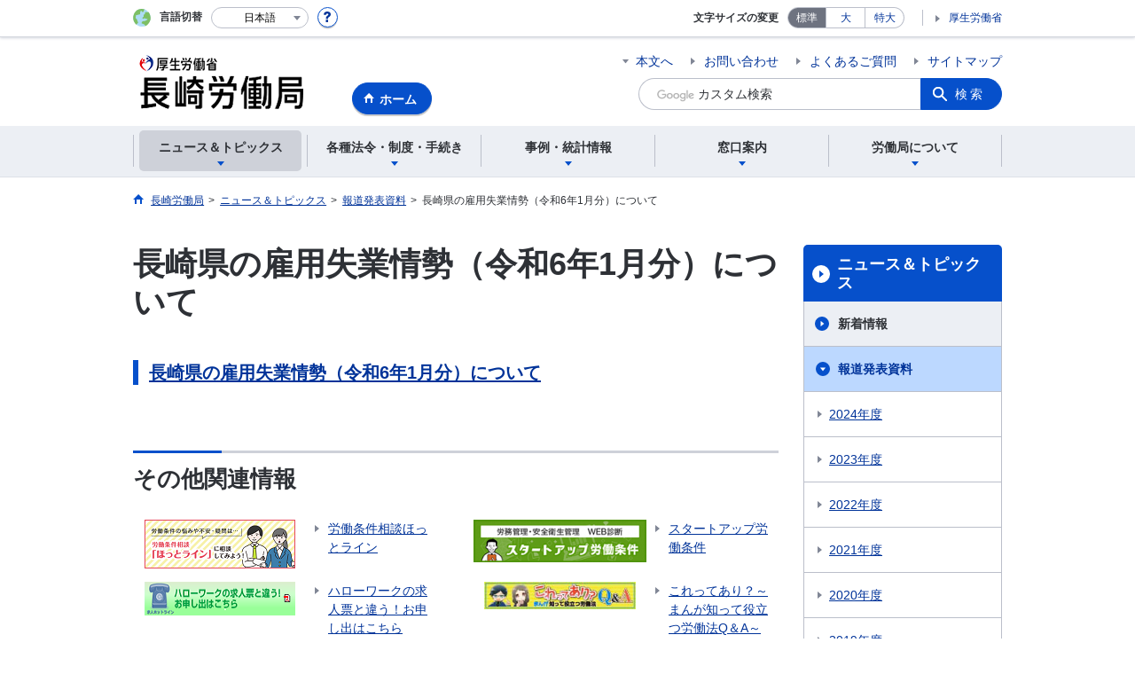

--- FILE ---
content_type: text/html; charset=UTF-8
request_url: https://jsite.mhlw.go.jp/nagasaki-roudoukyoku/news_topics/new-information/koyo-tokei-1-24030101.html
body_size: 7308
content:
<!DOCTYPE html>
<html lang="ja" class="is-nojs">
<head prefix="og: http://ogp.me/ns# fb: http://ogp.me/ns/fb# article: http://ogp.me/ns/article#">
<meta charset="UTF-8">
<meta name="robots" content="index,follow">
<meta http-equiv="X-UA-Compatible" content="IE=edge">
<meta name="viewport" content="width=device-width,initial-scale=1">
<meta name="format-detection" content="telephone=no">
<meta name="description" content="長崎県の雇用失業情勢（令和6年1月分）について">
<meta name="keywords" content="長崎労働局、長崎県の雇用失業情勢">
<meta property="og:title" content="長崎県の雇用失業情勢（令和6年1月分）について">
<meta property="og:type" content="website">
<meta property="og:url" content="https://jsite.mhlw.go.jp/nagasaki-roudoukyoku/news_topics/new-information/koyo-tokei-1-24030101.html">
<meta property="og:image" content="">
<meta property="og:site_name" content="長崎労働局">
<meta property="og:description" content="長崎県の雇用失業情勢（令和6年1月分）について">
<meta property="fb:app_id" content="">
<title>長崎県の雇用失業情勢（令和6年1月分）について</title>
<link rel="canonical" href="https://jsite.mhlw.go.jp/nagasaki-roudoukyoku/news_topics/new-information/koyo-tokei-1-24030101.html">
<link rel="stylesheet" href="/common/common/css/app.css">
<link rel="stylesheet" href="/common/common/css/acn.css">
<script>document.documentElement.className = document.documentElement.className.replace('is-nojs', 'is-js');</script>
<script src="/common/common/js/newDate.js"></script>
</head>
<body class=" t-pref nav01">
<noscript>
<p>このページではJavaScriptを使用しています。JavaScriptを有効にしてください。</p>
</noscript>
<div class="l-wrapper" id="top">

<header class="l-header">
<div class="l-headerMain">
<div class="l-headerMain__inner">
<div class="l-headerMain__left">
<div class="m-headerLogo"><a href="https://jsite.mhlw.go.jp/nagasaki-roudoukyoku/"><img src="/nagasaki-roudoukyoku/content/contents/nagasaki_headerlogo.png" alt="長崎労働局"></a></div><a href="https://jsite.mhlw.go.jp/nagasaki-roudoukyoku/" class="m-headerHome"><span>ホーム</span></a>
<button type="button" class="m-headerHmenu js-hmenu"><span class="m-headerHmenu__line"><span>メニュー</span></span></button>
<!-- /.l-headerMain__left --></div>
<div class="l-headerMain__right">
<ul class="m-headerLink">
<li><a href="#content" class="m-headerLink--main js-scroll" data-id="#content">本文へ</a></li>

<li><a href="https://jsite.mhlw.go.jp/nagasaki-roudoukyoku/madoguchi_annai.html">お問い合わせ</a></li>

<li><a href="https://jsite.mhlw.go.jp/nagasaki-roudoukyoku/yokuaru_goshitsumon.html">よくあるご質問</a></li>

<li><a href="https://jsite.mhlw.go.jp/nagasaki-roudoukyoku/sitemap.html">サイトマップ</a></li>


<li class="m-headerLink--sp"><a href="https://www.mhlw.go.jp/">厚生労働省</a></li>
</ul>



<form id="cse-search-box" action="https://jsite.mhlw.go.jp/nagasaki-roudoukyoku/site_kensaku.html">
<div class="m-headerSearch">
<input id="q" name="q" type="text" class="m-headerSearch__textbox pbInputForm" title="カスタム検索" placeholder="カスタム検索">
<input id="cx" value="012518512746815403246:s7vbdmttzhe
" type="hidden" name="cx" />
<input id="cof" value="FORID:10" type="hidden" name="cof" />
<input id="ie" value="UTF-8" type="hidden" name="ie" />
<button type="submit" class="m-headerSearch__button lbButton">検索</button>
<!-- /.m-headerSearch --></div>
</form>
<!-- /.l-headerMain__right --></div>
<!-- /.l-headerMain__inner --></div>
<!-- /.l-headerMain --></div>
<div class="l-headerUtil">
<div class="l-headerUtil__inner">
<div class="m-headerUtil">
<div class="m-headerUtil__lang">
<div class="m-headerUtil__lang__ttl"><span>言語切替</span></div>
<p class="m-headerUtil__lang__help"><a href="#" class="js-modal"><img src="/common/common/img/icn_help.svg" alt="ヘルプ情報"></a></p>
<div class="m-modal">
<div class="m-modal__content">
<div class="m-modal__inner" tabindex="0">
<div class="m-hdgLv3"><div class="m-hdgLv3__hdg">「言語切替」サービスについて</div></div>
<div><p class="m-txtM">このホームページを、英語・中国語・韓国語へ機械的に自動翻訳します。以下の内容をご理解のうえ、ご利用いただきますようお願いします。</p>

<ul class="m-listOrder">
<li><span class="m-listOrder__sym">1.</span>

<div class="m-listOrder__txt">翻訳対象はページ内に記載されている文字情報となります。画像等で表現する内容は翻訳されません。</div>
</li>
<li><span class="m-listOrder__sym">2.</span>
<div class="m-listOrder__txt">機械による自動翻訳のため、必ずしも正確な翻訳であるとは限りません。</div>
</li>
<li><span class="m-listOrder__sym">3.</span>
<div class="m-listOrder__txt">翻訳前の日本語ページに比べ、画面の表示に若干時間がかかる場合があります。</div>
</li>
</ul></div>
<button type="button" class="m-modal__close"><span>閉じる</span></button>
<!-- /.m-modal__inner --></div>
<!-- /.m-modal__content --></div>
<!-- /.m-modal --></div>
<div class="m-headerUtil__lang__select">
<div class="m-headerUtil__lang__select__current"><button type="button" id="headerLang">
<span class="is-ja">日本語</span>
<span class="is-en">English</span>
<span class="is-cn">中文(简体字)</span>
<span class="is-tw">中文(繁體字)</span>
<span class="is-ko">한국어</span>
<img src="/common/common/img/icn_lang.svg" alt="開く"></button></div>
<ul class="m-headerUtil__lang__select__list">
<li><olang><a href="" lang="ja" data-lang="ja">日本語</a></olang></li>
<li><olang><a href="https://translation.mhlw.go.jp
/LUCMHLW/ns/w1/jaen/" lang="en" data-lang="en">English</a></olang></li>
<li><olang><a href="https://translation.mhlw.go.jp
/LUCMHLW/ns/w1/jazh/" lang="zh-cn" data-lang="zh-cn">中文(简体字)</a></olang></li>
<li><olang><a href="https://translation.mhlw.go.jp
/LUCMHLW/ns/w1/jazhb/" lang="zh-tw" data-lang="zh-tw">中文(繁體字)</a></olang></li>
<li><olang><a href="https://translation.mhlw.go.jp
/LUCMHLW/ns/w1/jako/" lang="ko" data-lang="ko">한국어</a></olang></li>
</ul>
<olang><script src="https://code.jquery.com/jquery-3.2.1.min.js"></script></olang>
<script>
$(function(){
	if (location.href.indexOf("tl.cgi") != -1) {
	var url = location.href
	var translation_url = url.slice(0,url.indexOf("?SLANG")).slice(url.indexOf("tl.cgi/") + 7);
	}else{
	var translation_url = location.href;
	}
	$("ul.m-headerUtil__lang__select__list a").each(function() {
	$(this).attr("href",$(this).attr("href") + translation_url);
	});
});
</script>
<!-- /.m-headerUtil__lang__select --></div>
<!-- /.m-headerUtil__lang --></div>
<div class="m-headerUtil__support">
<dl class="m-headerUtil__fontsize">
<dt>文字サイズの変更</dt>
<dd><a href="#" class="js-fontAdjust is-current" data-size="m">標準</a></dd>
<dd><a href="#" class="js-fontAdjust" data-size="l">大</a></dd>
<dd><a href="#" class="js-fontAdjust" data-size="xl">特大</a></dd>
<!-- /.m-headerUtil__fontsize --></dl>
<ul class="m-headerUtil__support__list">
<li><a href="https://www.mhlw.go.jp/">厚生労働省</a></li>
</ul>
<!-- /.m-headerUtil__support --></div>
<!-- /.m-headerUtil --></div>
<!-- /.l-headerUtil__inner --></div>
<!-- /.l-headerUtil --></div>
<nav class="l-headerGnav">
<div class="l-headerGnav__inner">
<ul class="m-headerGnav">
<li><a href="#" class="js-mdrop" data-id="megadrop-01"><span><span>ニュース＆トピックス</span></span></a>
<div class="m-headerMdrop" id="megadrop-01">
<div class="m-headerMdrop__content">
<div class="m-headerMdrop__hdg">
<div class="m-headerMdrop__hdg--lv2"><a href="#mdorop-01" class="js-toggle-sp" data-id="mdorop-01">ニュース＆トピックス
<span class="m-headerMdrop__hdg--lv2__icn"><img src="/common/common/img/icn_toggle_plus.svg" alt="開く"></span></a></div>
<p class="m-headerMdrop__hdg__link"><a href="/nagasaki-roudoukyoku/news_topics.html">ニュース＆トピックストップへ</a></p>
<!-- /.m-headerMdrop__hdg --></div>
<div class="m-headerMdrop__content__inner">
<ul class="m-headerMdrop__menu" id="mdorop-01">
<li class="m-headerMdrop__menu--sp"><a href="/nagasaki-roudoukyoku/news_topics.html"><span>ニュース＆トピックストップへ</span></a></li>
<li><a href="/nagasaki-roudoukyoku/news_topics/new-information.html"><span>新着情報</span></a></li>
<li><a href="/nagasaki-roudoukyoku/news_topics/houdou/2025.html"><span>報道発表資料</span></a></li>
<li><a href="/nagasaki-roudoukyoku/news_topics/topics/2025.html"><span>トピックス</span></a></li>
<li><a href="/nagasaki-roudoukyoku/news_topics/event.html"><span>イベント</span></a></li>
<!-- /.m-headerMdrop__menu --></ul>
<!-- /.m-headerMdrop__content__inner --></div>
<button type="button" class="m-headerMdrop__close"><span>閉じる</span></button>
<!-- /.m-headerMdrop__content --></div>
<!-- /.m-headerMdrop --></div>
</li>
<li><a href="#" class="js-mdrop" data-id="megadrop-02"><span><span>各種法令・制度・手続き</span></span></a>
<div class="m-headerMdrop" id="megadrop-02">
<div class="m-headerMdrop__content">
<div class="m-headerMdrop__hdg">
<div class="m-headerMdrop__hdg--lv2"><a href="#mdorop-02" class="js-toggle-sp" data-id="mdorop-02">各種法令・制度・手続き
<span class="m-headerMdrop__hdg--lv2__icn"><img src="/common/common/img/icn_toggle_plus.svg" alt="開く"></span></a></div>
<p class="m-headerMdrop__hdg__link"><a href="/nagasaki-roudoukyoku/hourei_seido_tetsuzuki.html">各種法令・制度・手続きトップへ</a></p>
<!-- /.m-headerMdrop__hdg --></div>
<div class="m-headerMdrop__content__inner">
<ul class="m-headerMdrop__menu" id="mdorop-02">
<li class="m-headerMdrop__menu--sp"><a href="/nagasaki-roudoukyoku/hourei_seido_tetsuzuki.html"><span>各種法令・制度・手続きトップへ</span></a></li>
<li><a href="/nagasaki-roudoukyoku/hourei_seido_tetsuzuki/roudoukijun_keiyaku.html"><span>労働基準・労働契約関係</span></a></li>
<li><a href="/nagasaki-roudoukyoku/hourei_seido_tetsuzuki/anzen_eisei.html"><span>安全衛生関係</span></a></li>
<li><a href="/nagasaki-roudoukyoku/hourei_seido_tetsuzuki/rousai_hoken.html"><span>労災保険関係</span></a></li>
<li><a href="/nagasaki-roudoukyoku/hourei_seido_tetsuzuki/roudou_hoken.html"><span>労働保険関係</span></a></li>
<li><a href="/nagasaki-roudoukyoku/hourei_seido_tetsuzuki/koyou_hoken.html"><span>雇用保険関係</span></a></li>
<li><a href="/nagasaki-roudoukyoku/hourei_seido_tetsuzuki/koyou_kintou.html"><span>雇用均等関係</span></a></li>
<li><a href="/nagasaki-roudoukyoku/hourei_seido_tetsuzuki/shokugyou_kunren.html"><span>職業訓練関係</span></a></li>
<li><a href="/nagasaki-roudoukyoku/hourei_seido_tetsuzuki/kakushu_joseikin.html"><span>各種助成金制度</span></a></li>
<li><a href="/nagasaki-roudoukyoku/hourei_seido_tetsuzuki/kobetsu_roudou_funsou.html"><span>個別労働紛争解決制度について</span></a></li>
<li><a href="/nagasaki-roudoukyoku/hourei_seido_tetsuzuki/hourei_youshikishu.html"><span>法令・様式集</span></a></li>
<li><a href="/nagasaki-roudoukyoku/hourei_seido_tetsuzuki/hogo-nagasaki.html"><span>公益通報者の保護</span></a></li>
<li><a href="/nagasaki-roudoukyoku/hourei_seido_tetsuzuki/houkaisei_goannai.html"><span>法改正のご案内</span></a></li>
<li><a href="/nagasaki-roudoukyoku/hourei_seido_tetsuzuki/saitei_tingin.html"><span>最低賃金制度</span></a></li>
<li><a href="/nagasaki-roudoukyoku/hourei_seido_tetsuzuki/yuryou_muryou_shokugyou.html"><span>労働者派遣事業・有料無料職業紹介事業関係</span></a></li>
<li><a href="/nagasaki-roudoukyoku/hourei_seido_tetsuzuki/koji-kankei.html"><span>公示関係</span></a></li>
<!-- /.m-headerMdrop__menu --></ul>
<!-- /.m-headerMdrop__content__inner --></div>
<button type="button" class="m-headerMdrop__close"><span>閉じる</span></button>
<!-- /.m-headerMdrop__content --></div>
<!-- /.m-headerMdrop --></div>
</li>
<li><a href="#" class="js-mdrop" data-id="megadrop-03"><span><span>事例・統計情報</span></span></a>
<div class="m-headerMdrop" id="megadrop-03">
<div class="m-headerMdrop__content">
<div class="m-headerMdrop__hdg">
<div class="m-headerMdrop__hdg--lv2"><a href="#mdorop-03" class="js-toggle-sp" data-id="mdorop-03">事例・統計情報
<span class="m-headerMdrop__hdg--lv2__icn"><img src="/common/common/img/icn_toggle_plus.svg" alt="開く"></span></a></div>
<p class="m-headerMdrop__hdg__link"><a href="/nagasaki-roudoukyoku/jirei_toukei.html">事例・統計情報トップへ</a></p>
<!-- /.m-headerMdrop__hdg --></div>
<div class="m-headerMdrop__content__inner">
<ul class="m-headerMdrop__menu" id="mdorop-03">
<li class="m-headerMdrop__menu--sp"><a href="/nagasaki-roudoukyoku/jirei_toukei.html"><span>事例・統計情報トップへ</span></a></li>
<li><a href="/nagasaki-roudoukyoku/jirei_toukei/roudoujikan_kyujitsu_kyuka.html"><span>労働時間・休日・休暇関係</span></a></li>
<li><a href="/nagasaki-roudoukyoku/jirei_toukei/anzen_eisei.html"><span>安全衛生関係</span></a></li>
<li><a href="/nagasaki-roudoukyoku/jirei_toukei/saigaitoukei_jirei.html"><span>災害統計・事例</span></a></li>
<li><a href="/nagasaki-roudoukyoku/jirei_toukei/chingin_kanairoudou.html"><span>賃金・家内労働</span></a></li>
<li><a href="/nagasaki-roudoukyoku/jirei_toukei/kyujin_kyushoku.html"><span>求人・求職</span></a></li>
<li><a href="/nagasaki-roudoukyoku/jirei_toukei/shokugyou_shoukai.html"><span>職業紹介状況</span></a></li>
<li><a href="/nagasaki-roudoukyoku/jirei_toukei/pamphlet_leaflet.html"><span>パンフレット・リーフレット</span></a></li>
<li><a href="/nagasaki-roudoukyoku/jirei_toukei/tokei.html"><span>統計・資料・参考データ</span></a></li>
<li><a href="/nagasaki-roudoukyoku/jirei_toukei/souken_jirei.html"><span>送検事例</span></a></li>
<!-- /.m-headerMdrop__menu --></ul>
<!-- /.m-headerMdrop__content__inner --></div>
<button type="button" class="m-headerMdrop__close"><span>閉じる</span></button>
<!-- /.m-headerMdrop__content --></div>
<!-- /.m-headerMdrop --></div>
</li>
<li><a href="#" class="js-mdrop" data-id="megadrop-04"><span><span>窓口案内</span></span></a>
<div class="m-headerMdrop" id="megadrop-04">
<div class="m-headerMdrop__content">
<div class="m-headerMdrop__hdg">
<div class="m-headerMdrop__hdg--lv2"><a href="#mdorop-04" class="js-toggle-sp" data-id="mdorop-04">窓口案内
<span class="m-headerMdrop__hdg--lv2__icn"><img src="/common/common/img/icn_toggle_plus.svg" alt="開く"></span></a></div>
<p class="m-headerMdrop__hdg__link"><a href="/nagasaki-roudoukyoku/madoguchi_annai.html">窓口案内トップへ</a></p>
<!-- /.m-headerMdrop__hdg --></div>
<div class="m-headerMdrop__content__inner">
<ul class="m-headerMdrop__menu" id="mdorop-04">
<li class="m-headerMdrop__menu--sp"><a href="/nagasaki-roudoukyoku/madoguchi_annai.html"><span>窓口案内トップへ</span></a></li>
<li><a href="/nagasaki-roudoukyoku/madoguchi_annai/sodan.html"><span>相談窓口</span></a></li>
<li><a href="/nagasaki-roudoukyoku/madoguchi_annai/demaekouza.html"><span>学生等への労働法制出前講座</span></a></li>
<!-- /.m-headerMdrop__menu --></ul>
<!-- /.m-headerMdrop__content__inner --></div>
<button type="button" class="m-headerMdrop__close"><span>閉じる</span></button>
<!-- /.m-headerMdrop__content --></div>
<!-- /.m-headerMdrop --></div>
</li>
<li><a href="#" class="js-mdrop" data-id="megadrop-05"><span><span>労働局について</span></span></a>
<div class="m-headerMdrop" id="megadrop-05">
<div class="m-headerMdrop__content">
<div class="m-headerMdrop__hdg">
<div class="m-headerMdrop__hdg--lv2"><a href="#mdorop-05" class="js-toggle-sp" data-id="mdorop-05">労働局について
<span class="m-headerMdrop__hdg--lv2__icn"><img src="/common/common/img/icn_toggle_plus.svg" alt="開く"></span></a></div>
<p class="m-headerMdrop__hdg__link"><a href="/nagasaki-roudoukyoku/roudoukyoku.html">労働局についてトップへ</a></p>
<!-- /.m-headerMdrop__hdg --></div>
<div class="m-headerMdrop__content__inner">
<ul class="m-headerMdrop__menu" id="mdorop-05">
<li class="m-headerMdrop__menu--sp"><a href="/nagasaki-roudoukyoku/roudoukyoku.html"><span>労働局についてトップへ</span></a></li>
<li><a href="/nagasaki-roudoukyoku/roudoukyoku/soshiki.html"><span>労働局の組織・業務・所在地</span></a></li>
<li><a href="/nagasaki-roudoukyoku/roudoukyoku/information.html"><span>長崎労働局からのお知らせ</span></a></li>
<li><a href="/nagasaki-roudoukyoku/roudoukyoku/information/saiyo-joho.html"><span>職員採用関係</span></a></li>
<li><a href="/nagasaki-roudoukyoku/roudoukyoku/kanren_shisetsu.html"><span>関連施設</span></a></li>
<li><a href="/nagasaki-roudoukyoku/roudoukyoku/kankei.html"><span>関係団体</span></a></li>
<li><a href="/nagasaki-roudoukyoku/roudoukyoku/information/chiroushin-saichin.html"><span>地方労働審議会・最低賃金審議会</span></a></li>
<!-- /.m-headerMdrop__menu --></ul>
<!-- /.m-headerMdrop__content__inner --></div>
<button type="button" class="m-headerMdrop__close"><span>閉じる</span></button>
<!-- /.m-headerMdrop__content --></div>
<!-- /.m-headerMdrop --></div>
</li>
<!-- /.m-headerGnav --></ul>
<!-- /.l-headerGnav__inner --></div>
<div class="m-headerGnav__close--sp"><button type="button" class="m-headerGnav__close--sp__button"><span>閉じる</span></button></div>
<!-- /.l-headerGnav --></nav>
<!-- /.l-header --></header>

<main class="l-content" id="content">
<div class="l-contentHead">
<div class="l-contentHead__inner">


<ol class="m-navBreadcrumb" itemscope="" itemtype="http://schema.org/BreadcrumbList">
<li itemprop="itemListElement" itemscope="" itemtype="http://schema.org/ListItem">
<a href="/nagasaki-roudoukyoku/home.html" itemprop="item"><span itemprop="name">長崎労働局</span></a>
<meta itemprop="position" content="1"><span>></span></li>
<li itemprop="itemListElement" itemscope="" itemtype="http://schema.org/ListItem">
<a href="/nagasaki-roudoukyoku/news_topics.html" itemprop="item"><span itemprop="name">ニュース＆トピックス</span></a>
<meta itemprop="position" content="2"><span>></span></li>
<li itemprop="itemListElement" itemscope="" itemtype="http://schema.org/ListItem">
<a href="/nagasaki-roudoukyoku/news_topics/houdou/2023.html" itemprop="item"><span itemprop="name">報道発表資料</span></a>
<meta itemprop="position" content="3"><span>></span></li>
<li itemprop="itemListElement" itemscope="" itemtype="http://schema.org/ListItem">
<span itemprop="name" aria-current="page">長崎県の雇用失業情勢（令和6年1月分）について</span>
<meta itemprop="position" content="4"></li>
<!-- /.m-navBreadcrumb --></ol>
<!-- /.l-contentHead__inner --></div>
<!-- /.l-contentHead --></div>

<div class="l-contentBody">
<div class="l-contentBody__inner">
<div class="l-contentMain">

<div class="m-hdgLv1">
<h1 class="m-hdgLv1__hdg">長崎県の雇用失業情勢（令和6年1月分）について</h1>
</div>


<div class="m-grid">
<div class="m-grid__col1"><div class="m-hdgLv3">
	<h3 class="m-hdgLv3__hdg"><a href="/nagasaki-roudoukyoku/content/contents/koyo-tokei-1-24030101.pdf" target="_blank">長崎県の雇用失業情勢（令和6年1月分）について</a></h3>
</div>
</div>
</div>



<div class="m-hdgLv2"><h2 class="m-hdgLv2__hdg">その他関連情報</h2></div>

<div class="m-listImageBannerNav">
<ul class="m-listImageBanner__list">
<li>
<a class="m-listImageBanner__content" href="https://www.check-roudou.mhlw.go.jp/lp/hotline/">
<span class="m-listImageBanner__text">労働条件相談ほっとライン</span>
<span class="m-listImageBanner__fig"><img src="/nagasaki-roudoukyoku/content/contents/banner_hotline-19082001.png" alt=""></span>
</a>
</li>
<li>
<a class="m-listImageBanner__content" href="https://www.startup-roudou.mhlw.go.jp/">
<span class="m-listImageBanner__text">スタートアップ労働条件</span>
<span class="m-listImageBanner__fig"><img src="/nagasaki-roudoukyoku/content/contents/banner_startup_s-19051304.png" alt=""></span>
</a>
</li>
<li>
<a class="m-listImageBanner__content" href="http://www.mhlw.go.jp/seisakunitsuite/bunya/koyou_roudou/dl/jobhotline.pdf">
<span class="m-listImageBanner__text">ハローワークの求人票と違う！お申し出はこちら</span>
<span class="m-listImageBanner__fig"><img src="/nagasaki-roudoukyoku/content/contents/000113704.png" alt=""></span>
</a>
</li>
<li>
<a class="m-listImageBanner__content" href="https://www.mhlw.go.jp/stf/seisakunitsuite/bunya/mangaroudouhou.html">
<span class="m-listImageBanner__text">これってあり？～まんが知って役立つ労働法Q＆A～</span>
<span class="m-listImageBanner__fig"><img src="/nagasaki-roudoukyoku/content/contents/000113705.png" alt=""></span>
</a>
</li>
<li>
<a class="m-listImageBanner__content" href="https://www.ishiwata.mhlw.go.jp/">
<span class="m-listImageBanner__text">石綿総合情報ポータルサイト</span>
<span class="m-listImageBanner__fig"><img src="/nagasaki-roudoukyoku/content/contents/000113706.png" alt=""></span>
</a>
</li>
<li>
<a class="m-listImageBanner__content" href="https://jsite.mhlw.go.jp/nagasaki-roudoukyoku/riyousha_mokuteki_menu/kyushokuchu/syoku-kunren/kunren/traning.html">
<span class="m-listImageBanner__text">求職者支援制度</span>
<span class="m-listImageBanner__fig"><img src="/000856468.jpg" alt=""></span>
</a>
</li>
</ul>
</div>

<ul class="m-listButton">
<li><a href="https://jsite.mhlw.go.jp/nagasaki-roudoukyoku/banner_link.html" class="m-btnM"><span>その他関連情報一覧</span></a></li>
</ul>


<div class="m-boxReader">
<a href="https://get.adobe.com/jp/reader/" target="_blank">
<div class="m-boxReader__body">
<p class="m-boxReader__txt">PDFファイルを見るためには、Adobe Readerというソフトが必要です。Adobe Readerは無料で配布されていますので、こちらからダウンロードしてください。</p>
<!-- /.m-boxReader__body --></div>
<div class="m-boxReader__figure">
<img src="/common/common/img/img_reader.png" alt="">
<!-- /.m-boxReader__figure --></div></a>
<!-- /.m-boxReader --></div>

<!-- /.l-contentMain --></div>

<div class="l-contentSub">
<nav class="m-navLocal">
<h2 class="m-navLocal__hdg"><a href="/nagasaki-roudoukyoku/news_topics.html">ニュース＆トピックス</a></h2>
<ul class="m-navLocal__layer3rd">
<li><a href="/nagasaki-roudoukyoku/news_topics/new-information.html">新着情報</a></li>
<li><a href="/nagasaki-roudoukyoku/news_topics/houdou/2023.html" class="is-current">報道発表資料</a>
<ul class="m-navLocal__layer4th">
<li><a href="/nagasaki-roudoukyoku/news_topics/houdou/2024.html">2024年度</a></li>
<li><a href="/nagasaki-roudoukyoku/news_topics/houdou/2023.html">2023年度</a></li>
<li><a href="/nagasaki-roudoukyoku/news_topics/houdou/2022.html">2022年度</a></li>
<li><a href="/nagasaki-roudoukyoku/news_topics/houdou/2021.html">2021年度</a></li>
<li><a href="/nagasaki-roudoukyoku/news_topics/houdou/2020.html">2020年度</a></li>
<li><a href="/nagasaki-roudoukyoku/news_topics/houdou/2019.html">2019年度</a></li>
<li><a href="/nagasaki-roudoukyoku/news_topics/houdou/2018.html">2018年度</a></li>
<li><a href="/nagasaki-roudoukyoku/news_topics/houdou/2017.html">2017年度</a></li>
<li><a href="/nagasaki-roudoukyoku/news_topics/houdou/2016.html">2016年度</a></li>
<li><a href="/nagasaki-roudoukyoku/news_topics/houdou/2015.html">2015年度</a></li>
<li><a href="/nagasaki-roudoukyoku/news_topics/houdou/2014.html">2014年度</a></li>
<li><a href="/nagasaki-roudoukyoku/news_topics/houdou/2013.html">2013年度</a></li>
<li><a href="/nagasaki-roudoukyoku/news_topics/houdou/2012.html">2012年度</a></li>
<li><a href="/nagasaki-roudoukyoku/news_topics/houdou/2011.html">2011年度</a></li>
<li><a href="https://jsite.mhlw.go.jp/nagasaki-roudoukyoku/news_topics/houdou/2010.html" target="_blank" data-icon="external">2010年度</a></li>
<!-- /.m-navLocal__layer4th --></ul>
</li>
<li><a href="/nagasaki-roudoukyoku/news_topics/topics/2023.html">トピックス</a></li>
<li><a href="/nagasaki-roudoukyoku/news_topics/event.html">イベント</a></li>
<!-- /.m-navLocal__layer3rd --></ul>
<!-- /.m-navLocal --></nav>




<div class="m-navSubmenu">
<h2 class="m-navSubmenu__hdg"><a href="#sidemenu-01" class="js-toggle" data-id="sidemenu-01">関連機関<span class="m-navSubmenu__icn"><img src="/common/common/img/icn_toggle_plus.svg" alt="開く"></span></a></h2>
<ul class="m-navSubmenu__list" id="sidemenu-01">
<li><a href="/nagasaki-roudoukyoku/kantoku.html">労働基準監督署</a></li>
<li><a href="https://jsite.mhlw.go.jp/nagasaki-roudoukyoku/hw.html">ハローワーク</a></li>
<li><a href="https://jsite.mhlw.go.jp/nagasaki-roudoukyoku/hw/mothers.html">マザーズコーナー</a></li>
<li><a href="https://www.hellowork.mhlw.go.jp/">ハローワークインターネットサービス</a></li>
<li><a href="https://www.mhlw.go.jp/">厚生労働省</a></li>
<li><a href="https://www.pref.nagasaki.jp/">長崎県</a></li>
<!-- /.m-navSubmenu__list --></ul>
<!-- /.m-navSubmenu --></div>

<div class="m-navSubmenu">
<h2 class="m-navSubmenu__hdg"><a href="#sidemenu-02" class="js-toggle" data-id="sidemenu-02">長崎県との連携事業<span class="m-navSubmenu__icn"><img src="/common/common/img/icn_toggle_plus.svg" alt="開く"></span></a></h2>
<ul class="m-navSubmenu__list" id="sidemenu-02">
<li><a href="https://www.pref.nagasaki.jp/bunrui/shigoto-sangyo/koyosokushin-shokugyonoryokukaihatsu/sogoshugyo/">長崎県人材活躍支援センター</a></li>
<li><a href="https://jsite.mhlw.go.jp/nagasaki-roudoukyoku/riyousha_mokuteki_menu/kyushokuchu/junkai-sodan.html">平戸・上五島・上対馬での巡回職業相談</a></li>
<!-- /.m-navSubmenu__list --></ul>
<!-- /.m-navSubmenu --></div>

<div class="m-navSubmenu">
<h2 class="m-navSubmenu__hdg"><a href="#sidemenu-03" class="js-toggle" data-id="sidemenu-03">働きたい方を応援する企業、働く環境の整備に取り組んでいる企業<span class="m-navSubmenu__icn"><img src="/common/common/img/icn_toggle_plus.svg" alt="開く"></span></a></h2>
<ul class="m-navSubmenu__list" id="sidemenu-03">
<li><a href="/nagasaki-roudoukyoku/banner_link/youth-yell.html">ユースエール認定企業</a></li>
<li><a href="https://anzeninfo.mhlw.go.jp/anzenproject/index.html">安全プロジェクト（長崎県内の参加企業）</a></li>
<li><a href="https://jsite.mhlw.go.jp/nagasaki-roudoukyoku/banner_link/kigyo-kinto.html">女性の活躍推進企業・仕事と家庭の両立推進企業</a></li>
<li><a href="https://jsite.mhlw.go.jp/nagasaki-roudoukyoku/banner_link/monisu-21060702.html">もにす認定企業</a></li>
<!-- /.m-navSubmenu__list --></ul>
<!-- /.m-navSubmenu --></div>

<div class="m-navSubmenu">
<h2 class="m-navSubmenu__hdg"><a href="#sidemenu-04" class="js-toggle" data-id="sidemenu-04">職員採用関係<span class="m-navSubmenu__icn"><img src="/common/common/img/icn_toggle_plus.svg" alt="開く"></span></a></h2>
<ul class="m-navSubmenu__list" id="sidemenu-04">
<li><a href="/nagasaki-roudoukyoku/roudoukyoku/information/saiyo-joho.html">職員採用関係</a></li>
<!-- /.m-navSubmenu__list --></ul>
<!-- /.m-navSubmenu --></div>

<div class="m-navSubmenu">
<h2 class="m-navSubmenu__hdg"><a href="#sidemenu-05" class="js-toggle" data-id="sidemenu-05">お役立ち情報<span class="m-navSubmenu__icn"><img src="/common/common/img/icn_toggle_plus.svg" alt="開く"></span></a></h2>
<ul class="m-navSubmenu__list" id="sidemenu-05">
<li><a href="https://jsite.mhlw.go.jp/nagasaki-roudoukyoku/nagasaki-channel-20210324.html">長崎労働局YouTubeチャンネル</a></li>
<li><a href="/nagasaki-roudoukyoku/yokuaru_goshitsumon/q_and_a.html">労働問題Q&A</a></li>
<li><a href="/nagasaki-roudoukyoku/kokai.html">情報公開・個人情報保護</a></li>
<li><a href="/nagasaki-roudoukyoku/gaibu_link/kousei-syo.html">厚生労働省からのお知らせ</a></li>
<li><a href="/nagasaki-roudoukyoku/hourei_seido_tetsuzuki/hourei_youshikishu.html">法令・様式集（様式集のダウンロード）</a></li>
<li><a href="https://jsite.mhlw.go.jp/nagasaki-roudoukyoku/jirei_toukei/pamphlet_leaflet.html">パンフレット・リーフレット</a></li>
<li><a href="/nagasaki-roudoukyoku/choutatsu_uriharai.html">調達・売払情報</a></li>
<li><a href="/nagasaki-roudoukyoku/oyakudachi/denshi_shinsei.html">電子申請・電子納付</a></li>
<li><a href="https://jsite.mhlw.go.jp/nagasaki-roudoukyoku/hourei_seido_tetsuzuki/roudou_hoken/tetsuzuki/nenko.html">労働保険の申告・納付</a></li>
<li><a href="/nagasaki-roudoukyoku/riyousha_mokuteki_menu/jigyounushi.html">事業主の方へ</a></li>
<li><a href="/nagasaki-roudoukyoku/riyousha_mokuteki_menu/shurouchu.html">就労中の方へ</a></li>
<li><a href="/nagasaki-roudoukyoku/riyousha_mokuteki_menu/kyushokuchu.html">求職中の方へ</a></li>
<!-- /.m-navSubmenu__list --></ul>
<!-- /.m-navSubmenu --></div>



<!-- /.l-contentSub --></div>

<!-- /.l-contentBody__inner --></div>
<!-- /.l-contentBody --></div>
<!-- /.l-content --></main>

<footer class="l-footer">
<div class="l-footerPagetop">
<div class="l-footerInner">
<a href="#top" class="m-footerPagetop js-scroll" data-id="#top"><span>ページの先頭へ</span></a>
<!-- /.l-footerInner --></div>
<!-- /.l-footerPagetop --></div>
<div class="l-footerNav">
<div class="l-footerInner">
<div class="m-footerPost">
<p class="m-footerPost__idea"><b class="m-footerPost__idea__ttl">皆様からのご意見を募集しています</b>
<a href="https://jsite.mhlw.go.jp/form/pub/roudou42/nagasaki-roudoukyoku-goiken" class="m-footerPost__idea__btn">労働局へのご意見</a></p>
<!-- /.m-footerPost --></div>


<div class="m-footerSitemap">
<div class="m-footerSitemap__content">
<ul class="m-footerSitemap__parent">
<li><a href="/nagasaki-roudoukyoku/news_topics.html" class="js-toggle-sp" data-id="footer-sitemap-01">ニュース＆トピックス
<span class="m-footerSitemap__parent__icn"><img src="/common/common/img/icn_toggle_plus.svg" alt="開く"></span></a>
<ul class="m-footerSitemap__child" id="footer-sitemap-01">
<li class="m-footerSitemap__child__top"><a href="/nagasaki-roudoukyoku/news_topics.html">ニュース＆トピックストップへ</a></li>
<li><a href="/nagasaki-roudoukyoku/news_topics/new-information.html">新着情報</a></li>
<li><a href="/nagasaki-roudoukyoku/news_topics/houdou/2025.html">報道発表資料</a></li>
<li><a href="/nagasaki-roudoukyoku/news_topics/topics/2025.html">トピックス</a></li>
<li><a href="/nagasaki-roudoukyoku/news_topics/event.html">イベント</a></li>
</ul>
</li>
</ul>
</div>
<div class="m-footerSitemap__content--col2">
<ul class="m-footerSitemap__parent">
<li><a href="/nagasaki-roudoukyoku/hourei_seido_tetsuzuki.html" class="js-toggle-sp" data-id="footer-sitemap-02">各種法令・制度・手続き
<span class="m-footerSitemap__parent__icn"><img src="/common/common/img/icn_toggle_plus.svg" alt="開く"></span></a>
<ul class="m-footerSitemap__child--col2" id="footer-sitemap-02">
<li class="m-footerSitemap__child__top"><a href="/nagasaki-roudoukyoku/hourei_seido_tetsuzuki.html">各種法令・制度・手続きトップへ</a></li>
<li><a href="/nagasaki-roudoukyoku/hourei_seido_tetsuzuki/roudoukijun_keiyaku.html">労働基準・労働契約関係</a></li>
<li><a href="/nagasaki-roudoukyoku/hourei_seido_tetsuzuki/anzen_eisei.html">安全衛生関係</a></li>
<li><a href="/nagasaki-roudoukyoku/hourei_seido_tetsuzuki/rousai_hoken.html">労災保険関係</a></li>
<li><a href="/nagasaki-roudoukyoku/hourei_seido_tetsuzuki/roudou_hoken.html">労働保険関係</a></li>
<li><a href="/nagasaki-roudoukyoku/hourei_seido_tetsuzuki/koyou_hoken.html">雇用保険関係</a></li>
<li><a href="/nagasaki-roudoukyoku/hourei_seido_tetsuzuki/koyou_kintou.html">雇用均等関係</a></li>
<li><a href="/nagasaki-roudoukyoku/hourei_seido_tetsuzuki/shokugyou_kunren.html">職業訓練関係</a></li>
<li><a href="/nagasaki-roudoukyoku/hourei_seido_tetsuzuki/kakushu_joseikin.html">各種助成金制度</a></li>
<li><a href="/nagasaki-roudoukyoku/hourei_seido_tetsuzuki/kobetsu_roudou_funsou.html">個別労働紛争解決制度について</a></li>
<li><a href="/nagasaki-roudoukyoku/hourei_seido_tetsuzuki/hourei_youshikishu.html">法令・様式集</a></li>
<li><a href="/nagasaki-roudoukyoku/hourei_seido_tetsuzuki/hogo-nagasaki.html">公益通報者の保護</a></li>
<li><a href="/nagasaki-roudoukyoku/hourei_seido_tetsuzuki/houkaisei_goannai.html">法改正のご案内</a></li>
<li><a href="/nagasaki-roudoukyoku/hourei_seido_tetsuzuki/saitei_tingin.html">最低賃金制度</a></li>
<li><a href="/nagasaki-roudoukyoku/hourei_seido_tetsuzuki/yuryou_muryou_shokugyou.html">労働者派遣事業・有料無料職業紹介事業関係</a></li>
<li><a href="/nagasaki-roudoukyoku/hourei_seido_tetsuzuki/koji-kankei.html">公示関係</a></li>
</ul>
</li>
</ul>
</div>
<div class="m-footerSitemap__content">
<ul class="m-footerSitemap__parent">
<li><a href="/nagasaki-roudoukyoku/jirei_toukei.html" class="js-toggle-sp" data-id="footer-sitemap-03">事例・統計情報
<span class="m-footerSitemap__parent__icn"><img src="/common/common/img/icn_toggle_plus.svg" alt="開く"></span></a>
<ul class="m-footerSitemap__child" id="footer-sitemap-03">
<li class="m-footerSitemap__child__top"><a href="/nagasaki-roudoukyoku/jirei_toukei.html">事例・統計情報トップへ</a></li>
<li><a href="/nagasaki-roudoukyoku/jirei_toukei/roudoujikan_kyujitsu_kyuka.html">労働時間・休日・休暇関係</a></li>
<li><a href="/nagasaki-roudoukyoku/jirei_toukei/anzen_eisei.html">安全衛生関係</a></li>
<li><a href="/nagasaki-roudoukyoku/jirei_toukei/saigaitoukei_jirei.html">災害統計・事例</a></li>
<li><a href="/nagasaki-roudoukyoku/jirei_toukei/chingin_kanairoudou.html">賃金・家内労働</a></li>
<li><a href="/nagasaki-roudoukyoku/jirei_toukei/kyujin_kyushoku.html">求人・求職</a></li>
<li><a href="/nagasaki-roudoukyoku/jirei_toukei/shokugyou_shoukai.html">職業紹介状況</a></li>
<li><a href="/nagasaki-roudoukyoku/jirei_toukei/pamphlet_leaflet.html">パンフレット・リーフレット</a></li>
<li><a href="/nagasaki-roudoukyoku/jirei_toukei/tokei.html">統計・資料・参考データ</a></li>
<li><a href="/nagasaki-roudoukyoku/jirei_toukei/souken_jirei.html">送検事例</a></li>
</ul>
</li>
</ul>
</div>
<div class="m-footerSitemap__content">
<ul class="m-footerSitemap__parent">
<li><a href="/nagasaki-roudoukyoku/madoguchi_annai.html" class="js-toggle-sp" data-id="footer-sitemap-04">窓口案内
<span class="m-footerSitemap__parent__icn"><img src="/common/common/img/icn_toggle_plus.svg" alt="開く"></span></a>
<ul class="m-footerSitemap__child" id="footer-sitemap-04">
<li class="m-footerSitemap__child__top"><a href="/nagasaki-roudoukyoku/madoguchi_annai.html">窓口案内トップへ</a></li>
<li><a href="/nagasaki-roudoukyoku/madoguchi_annai/sodan.html">相談窓口</a></li>
<li><a href="/nagasaki-roudoukyoku/madoguchi_annai/demaekouza.html">学生等への労働法制出前講座</a></li>
</ul>
</li>
</ul>
</div>
<div class="m-footerSitemap__content">
<ul class="m-footerSitemap__parent">
<li><a href="/nagasaki-roudoukyoku/roudoukyoku.html" class="js-toggle-sp" data-id="footer-sitemap-05">労働局について
<span class="m-footerSitemap__parent__icn"><img src="/common/common/img/icn_toggle_plus.svg" alt="開く"></span></a>
<ul class="m-footerSitemap__child" id="footer-sitemap-05">
<li class="m-footerSitemap__child__top"><a href="/nagasaki-roudoukyoku/roudoukyoku.html">労働局についてトップへ</a></li>
<li><a href="/nagasaki-roudoukyoku/roudoukyoku/soshiki.html">労働局の組織・業務・所在地</a></li>
<li><a href="/nagasaki-roudoukyoku/roudoukyoku/information.html">長崎労働局からのお知らせ</a></li>
<li><a href="/nagasaki-roudoukyoku/roudoukyoku/information/saiyo-joho.html">職員採用関係</a></li>
<li><a href="/nagasaki-roudoukyoku/roudoukyoku/kanren_shisetsu.html">関連施設</a></li>
<li><a href="/nagasaki-roudoukyoku/roudoukyoku/kankei.html">関係団体</a></li>
<li><a href="/nagasaki-roudoukyoku/roudoukyoku/information/chiroushin-saichin.html">地方労働審議会・最低賃金審議会</a></li>
</ul>
</li>
</ul>
</div>
<!-- /.m-footerSitemap --></div>

<!-- /.l-footerInner --></div>
<!-- /.l-footerNav --></div>
</div>

<div class="l-footerUtil">
<div class="l-footerInner">
<div class="m-footerUtil">

<div class="m-footerUtil__service">
<h2 class="m-footerUtil__hdg">情報配信サービス</h2>
<ul class="m-footerUtil__list">
<li class="m-footerUtil__list--mag"><a href="https://www.mhlw.go.jp/stf/merumaga_00.html"><span>厚生労働省人事労務マガジン</span></a></li>


</ul>
<!-- /.m-footerUtil__service --></div>


<!-- /.m-footerUtil --></div>


<!-- /.l-footerInner --></div>
<!-- /.l-footerUtil --></div>



<div class="l-footerInfo">
<div class="l-footerInner">
<ul class="m-footerLink">
<li><a href="https://jsite.mhlw.go.jp/nagasaki-roudoukyoku/linksyuunagasakiroudoukyoku.html">リンク集</a></li>
<li><a href="https://jsite.mhlw.go.jp/nagasaki-roudoukyoku/privacy_policy.html">プライバシーポリシー</a></li>
<li><a href="https://jsite.mhlw.go.jp/nagasaki-roudoukyoku/chosakuken_menseki.html">利用規約</a></li>
</ul>
<div class="m-footerInfo">
<p class="m-footerInfo__logo"><a href="https://jsite.mhlw.go.jp/nagasaki-roudoukyoku/"><img src="/nagasaki-roudoukyoku/content/contents/nagasaki_footerlogo.png" alt="長崎労働局"></a></p>
<p class="m-footerInfo__address">〒850-0033 長崎市万才町7-1　TBM長崎ビル</p>
<!-- /.m-footerInfo --></div>
<small class="m-footerCopy">Copyright(c)2000-2011 Nagasaki Labor Bureau.All rights reserved.</small>
<!-- /.l-footerInner --></div>
<!-- /.l-footerInfo --></div>
<!-- /.l-footer --></footer>

<!-- /.l-wrapper --></div>
<script src="/common/common/js/bundle.js"></script>
<script src="/common/common/js/app.js"></script>

</body>
</html>